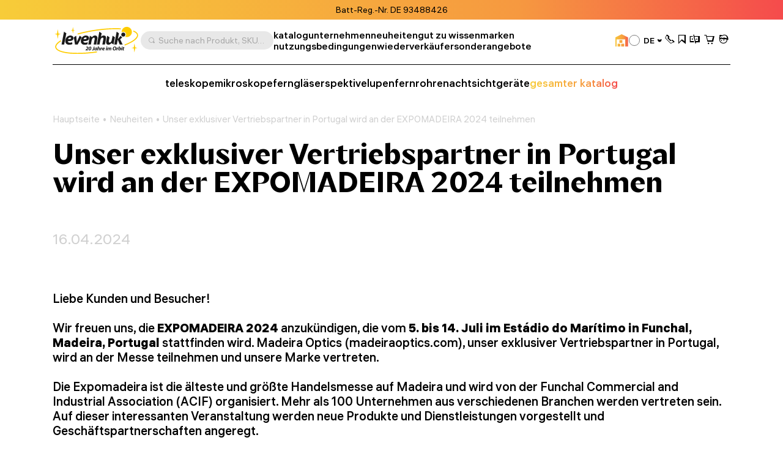

--- FILE ---
content_type: text/html; charset=UTF-8
request_url: https://de.levenhuk.com/news/unser-exklusiver-vertriebspartner-in-portugal-wird-an-der-expomadeira-2024-teilnehmen/
body_size: 14142
content:

	<!DOCTYPE html>
	<head>
		<title>Unser exklusiver Vertriebspartner in Portugal wird an der EXPOMADEIRA 2024 teilnehmen – Die offizielle Website von Levenhuk in Deutschland</title>
				<meta property=og:type content=website>
		<meta property=og:url content="https://de.levenhuk.com/news/unser-exklusiver-vertriebspartner-in-portugal-wird-an-der-expomadeira-2024-teilnehmen/">
		<meta property=og:image
			  content="https://de.levenhuk.com/local/templates/levenhuk/dist/upload/header/logo.svg">
		<meta property=og:title content="Unser exklusiver Vertriebspartner in Portugal wird an der EXPOMADEIRA 2024 teilnehmen">
		<meta property=og:description content="Online store">
		<!--<meta name="google-site-verification" content="EIECygO5w8lxS0Mu9Supyimyu2CjQYdPbr9Tyo1pNcY" />-->
		<meta http-equiv="Content-Type" content="text/html; charset=UTF-8">

<meta name="description" content="Online store">
<link rel="canonical" href="https://de.levenhuk.com/news/unser-exklusiver-vertriebspartner-in-portugal-wird-an-der-expomadeira-2024-teilnehmen/">
<meta http-equiv="X-UA-Compatible" content="IE=edge" >
<meta name="viewport" content="width=device-width, initial-scale=1, shrink-to-fit=no">
<meta name="format-detection" content="telephone=no" >
<meta name="apple-mobile-web-app-capable" content="yes" >
<meta name="SKYPE_TOOLBAR" content="SKYPE_TOOLBAR_PARSER_COMPATIBLE" >
<script data-skip-moving="true">/* beautify preserve:start */!function(e,n){function r(){var e={elem:n.createElement("modernizr")}.elem.style;try{return e.fontSize="3ch",-1!==e.fontSize.indexOf("ch")}catch(e){return!1}}function t(){return"performance"in e}function a(){var n,r=e.crypto||e.msCrypto;if(r&&"getRandomValues"in r&&"Uint32Array"in e){var t=new Uint32Array(10),a=r.getRandomValues(t);n=a&&"number"==typeof a[0]}return!!n}var o=n.documentElement.className;o=o.replace("ua-no-js","ua-js"),t()&&a()&&r()?o+=" ua-modern":o+=" ua-no-modern",n.documentElement.className=o}(window,document);/* beautify preserve:end */</script>
<script data-skip-moving="true">(function(w, d, n) {var cl = "bx-core";var ht = d.documentElement;var htc = ht ? ht.className : undefined;if (htc === undefined || htc.indexOf(cl) !== -1){return;}var ua = n.userAgent;if (/(iPad;)|(iPhone;)/i.test(ua)){cl += " bx-ios";}else if (/Windows/i.test(ua)){cl += ' bx-win';}else if (/Macintosh/i.test(ua)){cl += " bx-mac";}else if (/Linux/i.test(ua) && !/Android/i.test(ua)){cl += " bx-linux";}else if (/Android/i.test(ua)){cl += " bx-android";}cl += (/(ipad|iphone|android|mobile|touch)/i.test(ua) ? " bx-touch" : " bx-no-touch");cl += w.devicePixelRatio && w.devicePixelRatio >= 2? " bx-retina": " bx-no-retina";if (/AppleWebKit/.test(ua)){cl += " bx-chrome";}else if (/Opera/.test(ua)){cl += " bx-opera";}else if (/Firefox/.test(ua)){cl += " bx-firefox";}ht.className = htc ? htc + " " + cl : cl;})(window, document, navigator);</script>


<link href="/bitrix/js/ui/design-tokens/dist/ui.design-tokens.min.css?173045262423463" type="text/css"  rel="stylesheet" >
<link href="/bitrix/js/ui/fonts/opensans/ui.font.opensans.min.css?17133563782320" type="text/css"  rel="stylesheet" >
<link href="/bitrix/js/main/popup/dist/main.popup.bundle.min.css?173045266726589" type="text/css"  rel="stylesheet" >
<link href="/bitrix/cache/css/s9/levenhuk/template_18e788abcb3283b576647d3397760cc4/template_18e788abcb3283b576647d3397760cc4_v1.css?1766043855540442" type="text/css"  data-template-style="true" rel="stylesheet" >
<script type='text/javascript' data-skip-moving='true'>window['recaptchaOptions']={'size':'invisible','theme':'light','type':'image','lang':'de','key':'6Ldu7S0gAAAAAJZnLZMu2MphOD3xgIBCy2hX9M7r'};</script>
<script type="text/javascript" data-skip-moving="true">!function(e,a,r,t,n){function c(r){var t=a.getElementById(r);t&&(t.className.indexOf("g-recaptcha")<0||t.children.length||grecaptcha.render(r,{sitekey:e[n].key+"",theme:e[n].theme+"",size:e[n].size+"",type:e[n].type+""}))}if(!e[n]||!e[n].key)throw new Error("intervolga.recaptcha options not found");e.onRecaptchaSdkLoaded=function(){e[t].args=e[t].args||[];for(var a=0;a<e[t].args.length;a++){var r=e[t].args[a][0];c(r)}e[t]=function(e){c(e)}},e[t]=e[t]||function(){e[t].args=e[t].args||[],e[t].args.push(arguments);var c="recaptchaApiLoader";if(!a.getElementById(c)){var o=a.createElement(r);o.id=c,o.async=!0,o.src="//www.google.com/recaptcha/api.js?hl="+e[n].lang+"&onload=onRecaptchaSdkLoaded&render=explicit",a.head.appendChild(o)}}}(window,document,"script","renderRecaptchaById","recaptchaOptions");</script>







<link rel="apple-touch-icon" sizes="180x180" href="/apple-touch-icon.png">
<link rel="icon" type="image/png" sizes="32x32" href="/local/templates/levenhuk/favicons/favicon-32x32.png">
<link rel="icon" type="image/png" sizes="16x16" href="/local/templates/levenhuk/favicons/favicon-16x16.png">
<link rel="manifest" href="/local/templates/levenhuk/favicons/site.webmanifest">
<link rel="shortcut icon" href="/favicon.ico">
<meta name="msapplication-TileColor" content="#da532c">
<meta name="msapplication-config" content="/local/templates/levenhuk/favicons/browserconfig.xml">
		<script data-skip-moving="true">
			!function (e, n) {
				function r()
				{
					var e = {
						elem: n.createElement("modernizr")
					}.elem.style;
					try
					{
						return e.fontSize = "3ch", -1 !== e.fontSize.indexOf("ch")
					} catch (e)
					{
						return !1
					}
				}

				function t()
				{
					var n, r = e.crypto || e.msCrypto;
					if (r && "getRandomValues" in r && "Uint32Array" in e)
					{
						var t = new Uint32Array(10),
							a = r.getRandomValues(t);
						n = a && "number" == typeof a[0]
					}
					return !!n
				}

				var a = n.documentElement.className;
				a = a.replace("ua-no-js", "ua-js"), "performance" in e && t() && r() || navigator.platform && /iPad|iPhone|iPod/.test(navigator.platform) && Promise && t() && r() ? a += " ua-modern" : a += " ua-no-modern", n.documentElement.className += " " + a
			}(window, document);
		</script>
		<script data-skip-moving="true">
			!function (o, n) {
				document.documentElement.className += "ontouchstart" in o || navigator.maxTouchPoints ? " ua-touch" : " ua-no-touch"
			}(window);
		</script>
	</head>

	<body>
	<div id="panel"></div>

	<noindex>
		<noscript class="page__alert"></noscript>
		<div class="page__alert visible-no-modern">
					</div>
	</noindex>
		<header class="header "
			 >
				<div class="header__static">
				<div class="header__promo swiper" data-autoplay-delay="5000">
		<div class="swiper-wrapper">
												<div class="swiper-slide">
						<div class="bg-gradient text-center text-black fs-12 fs-md-14 p-4 p-md-8">
							Batt-Reg.-Nr. DE 93488426						</div>
					</div>
																<div class="swiper-slide">
						<div class="bg-gradient text-center text-black fs-12 fs-md-14 p-4 p-md-8">
							WEEE-Reg.-Nr. DE 70406085						</div>
					</div>
																<div class="swiper-slide">
						<div class="bg-gradient text-center text-black fs-12 fs-md-14 p-4 p-md-8">
							Levenhuk Lebenslange Garantie <a class="d-inline-block fw-semibold cursor-pointer" href="/nutzungsbedingungen/levenhuk-lebenslange-garantie/">Siehe Einzelheiten</a>						</div>
					</div>
																<div class="swiper-slide">
						<div class="bg-gradient text-center text-black fs-12 fs-md-14 p-4 p-md-8">
							14 Tage Geld-zurück-Garantie						</div>
					</div>
																<div class="swiper-slide">
						<div class="bg-gradient text-center text-black fs-12 fs-md-14 p-4 p-md-8">
							Versandkostenfrei ab 70 €						</div>
					</div>
									</div>
	</div>
		</div>
		<div class="header__inner">
			<div class="container">
				<div class="header__row">
					<div class="header__burger" data-toggle="menu" data-target=".menu">
						<i class="fi fi_icon_burger pe-none"></i>
						<i class="fi fi_icon_close pe-none"></i>
					</div>
					<a class="header__logo" href="/">
	<img class="img img_lazy black lazyload"
		 src="/local/templates/levenhuk/images/header/logo-b-de.svg"
		 data-src="/local/templates/levenhuk/images/header/logo-b-de.svg"
		 alt="Levenhuk">
</a>					<div class="header__search" data-toggle="search">
	<i class="fi fi_icon_search"></i>
	<span>Suche nach Produkt, SKU, Kategorie, usw.</span>
</div>


					
	<nav class="header__pages">
									<a href="/catalogue/">katalog</a>
												<a href="/unternehmen/">unternehmen</a>
												<a href="/news/">neuheiten</a>
												<a href="/blog/">gut zu wissen</a>
												<a href="/info/brands/">marken</a>
												<a href="/nutzungsbedingungen/">nutzungsbedingungen</a>
												<a href="/resellers/">wiederverkäufer</a>
																								<a href="/sale/">sonderangebote</a>
						</nav>
					<div class="header__language">
										<a class="header__retail" href="https://levenhukb2b.com/"
				   data-bs-toggle="tooltip"
				   data-bs-title="Großhandels-Website"
				   data-bs-container=".header">
					<i class="fi fi_icon_wholesale"></i>
				</a>
										
	<div class="sku">
		<div class="dropdown">
			<div class="sku__trigger dropdown-toggle" data-bs-toggle="dropdown">
																																																										<img data-lazyload class="lazyload sku__icon" src="[data-uri]" data-src="/upload/uf/c3d/0g1sijegx0japf8h3xrmfwe38yhzncs4/DE.svg" alt="Germany">
												<div class="sku__text">DE</div>
						<i class="fi fi_icon_chevron-down"></i>
																																																																																																																																																																					</div>
			<ul class="dropdown-menu custom-scroll-bar">
															<li>
							<a class="a dropdown-item fs-18" href="https://bg.levenhuk.com/news/">
																	<img data-lazyload class="lazyload sku__icon" src="[data-uri]" data-src="/upload/uf/914/ailuas7wc7b4u7esam52hmkb9k92qary/BG.svg" alt="Bulgaria">
																BG							</a>
						</li>
																				<li>
							<a class="a dropdown-item fs-18" href="https://optizona.by/">
																	<img data-lazyload class="lazyload sku__icon" src="[data-uri]" data-src="/upload/uf/e8a/4f52lh8o2rarp3cx9md1kewr5lporczt/BY.svg" alt="Belarus">
																BY							</a>
						</li>
																				<li>
							<a class="a dropdown-item fs-18" href="https://www.asteroskopeion.com/all-items?Brand=Levenhuk">
																	<img data-lazyload class="lazyload sku__icon" src="[data-uri]" data-src="/upload/uf/3ea/ovsgnhpak2qub0a4703dyhlub6mkmwvs/CY.svg" alt="Cyprus">
																CY							</a>
						</li>
																				<li>
							<a class="a dropdown-item fs-18" href="https://cz.levenhuk.com/news/">
																	<img data-lazyload class="lazyload sku__icon" src="[data-uri]" data-src="/upload/uf/aae/3xkmguzh9wbv2rf1tihnbrwqe2g7opub/CZ.svg" alt="Czech Republic">
																CZ							</a>
						</li>
																													<li>
							<a class="a dropdown-item fs-18" href="https://skyhunters.ee/">
																	<img data-lazyload class="lazyload sku__icon" src="[data-uri]" data-src="/upload/uf/a31/pjye36uxegthj3xy4t5o37102b14bayp/EE.svg" alt="Estonia">
																EE							</a>
						</li>
																				<li>
							<a class="a dropdown-item fs-18" href="https://es.levenhuk.com/news/">
																	<img data-lazyload class="lazyload sku__icon" src="[data-uri]" data-src="/upload/uf/240/7xfauisyvrj1lvq4xo6ez8edulm4jx1b/ES.svg" alt="Spain">
																ES							</a>
						</li>
																				<li>
							<a class="a dropdown-item fs-18" href="https://eu.levenhuk.com/news/">
																	<img data-lazyload class="lazyload sku__icon" src="[data-uri]" data-src="/upload/uf/3c6/mjgpqapw7zairhbqam8ti91z8koanis2/EU.svg" alt="EU">
																EU							</a>
						</li>
																				<li>
							<a class="a dropdown-item fs-18" href="https://planitario.gr/catalogsearch/result/?q=Levenhuk">
																	<img data-lazyload class="lazyload sku__icon" src="[data-uri]" data-src="/upload/uf/58e/0247a3hd83b10lgmg2s6ikhxmkk2pia9/GR.svg" alt="Greece">
																GR							</a>
						</li>
																				<li>
							<a class="a dropdown-item fs-18" href="https://hu.levenhuk.com/news/">
																	<img data-lazyload class="lazyload sku__icon" src="[data-uri]" data-src="/upload/uf/fd6/ff08i0019151736dcl9fx7y8gn4pizdv/HU.svg" alt="Hungary">
																HU							</a>
						</li>
																				<li>
							<a class="a dropdown-item fs-18" href="https://ormsson.is/?swp_form%5Bform_id%5D=1&s=Levenhuk">
																	<img data-lazyload class="lazyload sku__icon" src="[data-uri]" data-src="/upload/uf/d6c/xws2cmvo5oq5cvc2qryqd4k92opg4lfj/IS.svg" alt="Iceland">
																IS							</a>
						</li>
																				<li>
							<a class="a dropdown-item fs-18" href="https://it.levenhuk.com/news/">
																	<img data-lazyload class="lazyload sku__icon" src="[data-uri]" data-src="/upload/uf/902/r191twfwccz3c5yrbdkt32r19fi4trzz/IT.svg" alt="Italy">
																IT							</a>
						</li>
																				<li>
							<a class="a dropdown-item fs-18" href="https://skyhunters.lt/">
																	<img data-lazyload class="lazyload sku__icon" src="[data-uri]" data-src="/upload/uf/741/5nbil3qumvqj1zjd65xpajz68lmtsysh/LT.svg" alt="Lithuania">
																LT							</a>
						</li>
																				<li>
							<a class="a dropdown-item fs-18" href="https://skyhunters.lv/">
																	<img data-lazyload class="lazyload sku__icon" src="[data-uri]" data-src="/upload/uf/58c/92jdn4lcfewldhootl0k23njaf5zqc95/LV.svg" alt="Latvia">
																LV							</a>
						</li>
																				<li>
							<a class="a dropdown-item fs-18" href="https://www.opticaluniversescientificinstrument.com/">
																	<img data-lazyload class="lazyload sku__icon" src="[data-uri]" data-src="/upload/uf/6c1/eour537a3q18fiz8kcbfa8b4ld4qolmv/MY.svg" alt="Malaysia">
																MY							</a>
						</li>
																				<li>
							<a class="a dropdown-item fs-18" href="https://pl.levenhuk.com/news/">
																	<img data-lazyload class="lazyload sku__icon" src="[data-uri]" data-src="/upload/uf/004/b9fnsrp8csujk4mh0bnf0a3ykokyzm7d/PL.svg" alt="Poland">
																PL							</a>
						</li>
																				<li>
							<a class="a dropdown-item fs-18" href="https://madeiraoptics.com/">
																	<img data-lazyload class="lazyload sku__icon" src="[data-uri]" data-src="/upload/uf/f1b/7y4w9sbdbo5qecjniq1innh6z89kh9bj/PT.svg" alt="Portugal">
																PT							</a>
						</li>
																				<li>
							<a class="a dropdown-item fs-18" href="https://astromagazin.ro/91_levenhuk">
																	<img data-lazyload class="lazyload sku__icon" src="[data-uri]" data-src="/upload/uf/f38/jbj39iwykamvgr5v7imsm7lfi32hkrso/RO.svg" alt="Romania">
																RO							</a>
						</li>
																				<li>
							<a class="a dropdown-item fs-18" href="https://sonataoptics.sk/">
																	<img data-lazyload class="lazyload sku__icon" src="[data-uri]" data-src="/upload/uf/175/pd7ry20tezdc40qyjpc625n0tzgqpwoi/SK.svg" alt="Slovakia">
																SK							</a>
						</li>
																				<li>
							<a class="a dropdown-item fs-18" href="https://tr.levenhuk.com/news/">
																	<img data-lazyload class="lazyload sku__icon" src="[data-uri]" data-src="/upload/uf/bf4/q5iq0vvtkckdky2tv0yw9zi7a4eiv1k7/TR.svg" alt="Turkey">
																TR							</a>
						</li>
																				<li>
							<a class="a dropdown-item fs-18" href="http://www.levenhuk.ua/">
																	<img data-lazyload class="lazyload sku__icon" src="[data-uri]" data-src="/upload/uf/82f/v61ias99iwf6rl9ngo37edp8feph9pzu/UA.svg" alt="Ukraine">
																UA							</a>
						</li>
																				<li>
							<a class="a dropdown-item fs-18" href="https://levenhuk.com/news/">
																	<img data-lazyload class="lazyload sku__icon" src="[data-uri]" data-src="/upload/uf/414/s7dkq0gx4i2sba9e0zquy5doxzy1qhy3/USA.svg" alt="USA">
																USA							</a>
						</li>
												</ul>
		</div>
	</div>

					</div>
					<div class="header__actions">
						<a class="header__actions-link d-md-none" href="#" data-toggle="search">
							<i class="fi fi_icon_search"></i>
						</a>
							<a class="header__actions-link" role="button" data-toggle="modal" href="javascript:void(0)"
	   data-href="/news/unser-exklusiver-vertriebspartner-in-portugal-wird-an-der-expomadeira-2024-teilnehmen/?AJAX_IID=request_call"
	   id="linkrequest_call"
	   data-target="#request_call"
	>
		<i class="fi fi_icon_phone"></i>
	</a>


						<a class="header__actions-link" href="/basket/favourites/"
						   title="Für später gespeichert">
							<div class="header__badge d-none" data-counter-favorite></div>
							<i class="fi fi_icon_favorite"></i>
						</a>
						<a class="header__actions-link" href="/catalogue/compare.php"
						   title="Vergleichen">
							<div class="header__badge d-none" data-counter-compare></div>
							<i class="fi fi_icon_compare"></i>
						</a>
						<a class="header__actions-link fs-18" href="/basket/">
							<div class="header__badge d-none" data-counter-basket></div>
							<i class="fi fi_icon_cart"></i>
						</a>
						
<div class="header__dropdown dropdown">
	<a class="header__actions-link" href="/auth/">
		<i class="fi fi_icon_user"></i>
	</a>
	<!--'start_frame_cache_iIjGFB'-->					
	<div class="header__dropdown-menu dropdown-menu">
										<a class="a dropdown-item" href="/auth/">
				Anmelden							</a>
								<a class="a dropdown-item" href="/auth/registration/">
				Kein Konto? Registrieren							</a>
			</div>
			<!--'end_frame_cache_iIjGFB'--></div>
					</div>
				</div>
				<hr class="d-none d-md-block">
				<div class="header__toolbar">
			<a href="/catalogue/teleskope/"
		   class="">
			teleskope		</a>
			<a href="/catalogue/mikroskope/"
		   class="">
			mikroskope		</a>
			<a href="/catalogue/fernglaser/"
		   class="">
			ferngläser		</a>
			<a href="/catalogue/spektive/"
		   class="">
			spektive		</a>
			<a href="/catalogue/lupen/"
		   class="">
			lupen		</a>
			<a href="/catalogue/fernrohre/"
		   class="">
			fernrohre		</a>
			<a href="/catalogue/nachtsichtgerate/"
		   class="">
			nachtsichtgeräte		</a>
		<a class="text-gradient" href="/catalogue/">gesamter katalog</a>
</div>

			</div>
		</div>
		<div class="menu">
			<div class="container">
				<ul class="menu__list">
					
	<li>
		<a href="/catalogue/"
		   class="">
			katalog		</a>
	</li>
	<li>
		<a href="/unternehmen/"
		   class="">
			unternehmen		</a>
	</li>
	<li>
		<a href="/info/brands/"
		   class="">
			marken		</a>
	</li>
	<li>
		<a href="/nutzungsbedingungen/"
		   class="">
			nutzungsbedingungen		</a>
	</li>
	<li>
		<a href="/news/"
		   class="">
			neuheiten		</a>
	</li>
	<li>
		<a href="/blog/"
		   class="">
			gut zu wissen		</a>
	</li>
	<li>
		<a href="/resellers/"
		   class="">
			wiederverkäufer		</a>
	</li>
	<li>
		<a href="/showrooms/"
		   class="">
			ausstellungsräume		</a>
	</li>
	<li>
		<a href="/unternehmen/contact-us/"
		   class="">
			kontaktiere uns		</a>
	</li>
	<li>
		<a href="https://levenhukb2b.com/"
		   class="menu__gradient">
			Großhandels-Website		</a>
	</li>
	<li>
		<a href="/sale/"
		   class="">
			sonderangebote		</a>
	</li>

				</ul>
				<div class="menu__footer">
											<a class="menu__phone" href="tel:+420 246 019 025">+420 246 019 025</a>
										<div class="menu__language">
						
	<div class="sku">
		<div class="dropdown">
			<div class="sku__trigger dropdown-toggle" data-bs-toggle="dropdown">
																																																										<img data-lazyload class="lazyload sku__icon" src="[data-uri]" data-src="/upload/uf/c3d/0g1sijegx0japf8h3xrmfwe38yhzncs4/DE.svg" alt="Germany">
												<div class="sku__text">DE</div>
						<i class="fi fi_icon_chevron-down"></i>
																																																																																																																																																																					</div>
			<ul class="dropdown-menu custom-scroll-bar">
															<li>
							<a class="a dropdown-item fs-18" href="https://bg.levenhuk.com/news/">
																	<img data-lazyload class="lazyload sku__icon" src="[data-uri]" data-src="/upload/uf/914/ailuas7wc7b4u7esam52hmkb9k92qary/BG.svg" alt="Bulgaria">
																BG							</a>
						</li>
																				<li>
							<a class="a dropdown-item fs-18" href="https://optizona.by/">
																	<img data-lazyload class="lazyload sku__icon" src="[data-uri]" data-src="/upload/uf/e8a/4f52lh8o2rarp3cx9md1kewr5lporczt/BY.svg" alt="Belarus">
																BY							</a>
						</li>
																				<li>
							<a class="a dropdown-item fs-18" href="https://www.asteroskopeion.com/all-items?Brand=Levenhuk">
																	<img data-lazyload class="lazyload sku__icon" src="[data-uri]" data-src="/upload/uf/3ea/ovsgnhpak2qub0a4703dyhlub6mkmwvs/CY.svg" alt="Cyprus">
																CY							</a>
						</li>
																				<li>
							<a class="a dropdown-item fs-18" href="https://cz.levenhuk.com/news/">
																	<img data-lazyload class="lazyload sku__icon" src="[data-uri]" data-src="/upload/uf/aae/3xkmguzh9wbv2rf1tihnbrwqe2g7opub/CZ.svg" alt="Czech Republic">
																CZ							</a>
						</li>
																													<li>
							<a class="a dropdown-item fs-18" href="https://skyhunters.ee/">
																	<img data-lazyload class="lazyload sku__icon" src="[data-uri]" data-src="/upload/uf/a31/pjye36uxegthj3xy4t5o37102b14bayp/EE.svg" alt="Estonia">
																EE							</a>
						</li>
																				<li>
							<a class="a dropdown-item fs-18" href="https://es.levenhuk.com/news/">
																	<img data-lazyload class="lazyload sku__icon" src="[data-uri]" data-src="/upload/uf/240/7xfauisyvrj1lvq4xo6ez8edulm4jx1b/ES.svg" alt="Spain">
																ES							</a>
						</li>
																				<li>
							<a class="a dropdown-item fs-18" href="https://eu.levenhuk.com/news/">
																	<img data-lazyload class="lazyload sku__icon" src="[data-uri]" data-src="/upload/uf/3c6/mjgpqapw7zairhbqam8ti91z8koanis2/EU.svg" alt="EU">
																EU							</a>
						</li>
																				<li>
							<a class="a dropdown-item fs-18" href="https://planitario.gr/catalogsearch/result/?q=Levenhuk">
																	<img data-lazyload class="lazyload sku__icon" src="[data-uri]" data-src="/upload/uf/58e/0247a3hd83b10lgmg2s6ikhxmkk2pia9/GR.svg" alt="Greece">
																GR							</a>
						</li>
																				<li>
							<a class="a dropdown-item fs-18" href="https://hu.levenhuk.com/news/">
																	<img data-lazyload class="lazyload sku__icon" src="[data-uri]" data-src="/upload/uf/fd6/ff08i0019151736dcl9fx7y8gn4pizdv/HU.svg" alt="Hungary">
																HU							</a>
						</li>
																				<li>
							<a class="a dropdown-item fs-18" href="https://ormsson.is/?swp_form%5Bform_id%5D=1&s=Levenhuk">
																	<img data-lazyload class="lazyload sku__icon" src="[data-uri]" data-src="/upload/uf/d6c/xws2cmvo5oq5cvc2qryqd4k92opg4lfj/IS.svg" alt="Iceland">
																IS							</a>
						</li>
																				<li>
							<a class="a dropdown-item fs-18" href="https://it.levenhuk.com/news/">
																	<img data-lazyload class="lazyload sku__icon" src="[data-uri]" data-src="/upload/uf/902/r191twfwccz3c5yrbdkt32r19fi4trzz/IT.svg" alt="Italy">
																IT							</a>
						</li>
																				<li>
							<a class="a dropdown-item fs-18" href="https://skyhunters.lt/">
																	<img data-lazyload class="lazyload sku__icon" src="[data-uri]" data-src="/upload/uf/741/5nbil3qumvqj1zjd65xpajz68lmtsysh/LT.svg" alt="Lithuania">
																LT							</a>
						</li>
																				<li>
							<a class="a dropdown-item fs-18" href="https://skyhunters.lv/">
																	<img data-lazyload class="lazyload sku__icon" src="[data-uri]" data-src="/upload/uf/58c/92jdn4lcfewldhootl0k23njaf5zqc95/LV.svg" alt="Latvia">
																LV							</a>
						</li>
																				<li>
							<a class="a dropdown-item fs-18" href="https://www.opticaluniversescientificinstrument.com/">
																	<img data-lazyload class="lazyload sku__icon" src="[data-uri]" data-src="/upload/uf/6c1/eour537a3q18fiz8kcbfa8b4ld4qolmv/MY.svg" alt="Malaysia">
																MY							</a>
						</li>
																				<li>
							<a class="a dropdown-item fs-18" href="https://pl.levenhuk.com/news/">
																	<img data-lazyload class="lazyload sku__icon" src="[data-uri]" data-src="/upload/uf/004/b9fnsrp8csujk4mh0bnf0a3ykokyzm7d/PL.svg" alt="Poland">
																PL							</a>
						</li>
																				<li>
							<a class="a dropdown-item fs-18" href="https://madeiraoptics.com/">
																	<img data-lazyload class="lazyload sku__icon" src="[data-uri]" data-src="/upload/uf/f1b/7y4w9sbdbo5qecjniq1innh6z89kh9bj/PT.svg" alt="Portugal">
																PT							</a>
						</li>
																				<li>
							<a class="a dropdown-item fs-18" href="https://astromagazin.ro/91_levenhuk">
																	<img data-lazyload class="lazyload sku__icon" src="[data-uri]" data-src="/upload/uf/f38/jbj39iwykamvgr5v7imsm7lfi32hkrso/RO.svg" alt="Romania">
																RO							</a>
						</li>
																				<li>
							<a class="a dropdown-item fs-18" href="https://sonataoptics.sk/">
																	<img data-lazyload class="lazyload sku__icon" src="[data-uri]" data-src="/upload/uf/175/pd7ry20tezdc40qyjpc625n0tzgqpwoi/SK.svg" alt="Slovakia">
																SK							</a>
						</li>
																				<li>
							<a class="a dropdown-item fs-18" href="https://tr.levenhuk.com/news/">
																	<img data-lazyload class="lazyload sku__icon" src="[data-uri]" data-src="/upload/uf/bf4/q5iq0vvtkckdky2tv0yw9zi7a4eiv1k7/TR.svg" alt="Turkey">
																TR							</a>
						</li>
																				<li>
							<a class="a dropdown-item fs-18" href="http://www.levenhuk.ua/">
																	<img data-lazyload class="lazyload sku__icon" src="[data-uri]" data-src="/upload/uf/82f/v61ias99iwf6rl9ngo37edp8feph9pzu/UA.svg" alt="Ukraine">
																UA							</a>
						</li>
																				<li>
							<a class="a dropdown-item fs-18" href="https://levenhuk.com/news/">
																	<img data-lazyload class="lazyload sku__icon" src="[data-uri]" data-src="/upload/uf/414/s7dkq0gx4i2sba9e0zquy5doxzy1qhy3/USA.svg" alt="USA">
																USA							</a>
						</li>
												</ul>
		</div>
	</div>

					</div>
				</div>
			</div>
		</div>
		<div class="search">
	<div class="container">
		<div class="search__header">
			<div class="search__input-wrapper">
				<i class="fi fi_icon_search"></i>
				<input class="search__input" maxlength="255">
			</div>
			<button class="search__close" data-close-search>
				<i class="fi fi_icon_close"></i>
			</button>
		</div>
		<div class="search__body custom-scroll-bar">
			<div class="search__content"></div>
		</div>
	</div>
</div>
	</header>

			<main class="main mt-16 mt-sm-24 mt-md-48">
			<div class="mb-32 pb-md-8">
				<div class="container">
					<div class="breadcrumb offset"><div class="swiper"><div class="swiper-wrapper" itemscope itemtype="https://schema.org/BreadcrumbList" aria-live="polite"><div class="swiper-slide" itemprop="itemListElement" itemscope itemtype="https://schema.org/ListItem"><div class="breadcrumb__item"><a class="a" itemprop="item" href="/">Hauptseite<span itemprop="name" hidden>Hauptseite</span></a><meta itemprop="position" content="1" ></div></div><div class="swiper-slide" itemprop="itemListElement" itemscope itemtype="https://schema.org/ListItem"><div class="breadcrumb__item"><a class="a" itemprop="item" href="/news/">Neuheiten<span itemprop="name" hidden>Neuheiten</span></a><meta itemprop="position" content="2" ></div></div><div class="swiper-slide" itemprop="itemListElement" itemscope itemtype="https://schema.org/ListItem"><div class="breadcrumb__item"><div itemprop="item">Unser exklusiver Vertriebspartner in Portugal wird an der EXPOMADEIRA 2024 teilnehmen<span itemprop="name" hidden>Unser exklusiver Vertriebspartner in Portugal wird an der EXPOMADEIRA 2024 teilnehmen</span></div><meta itemprop="position" content="3" ></div></div></div></div></div>																<div class="row g-12 g-md-24 mx-lg-n24 align-items-center">
							<div class="col-12 col-md-auto px-lg-24">
								<h1 class="h3 mb-0">Unser exklusiver Vertriebspartner in Portugal wird an der EXPOMADEIRA 2024 teilnehmen</h1>
							</div>
													</div>
						<p id="description-page">
													</p>
									</div>
			</div>
	<div class="container">
	<div class="text-muted fs-24">16.04.2024</div>
	<div class="news-detail" data-toggle="gallery">
				<div class="news-detail__initial">
						<?xml encoding="utf-8"?><p>
	 Liebe Kunden und Besucher!
</p><p>
	 Wir freuen uns, die <b>EXPOMADEIRA 2024</b> anzukündigen, die vom<b> 5. bis 14. Juli im Estádio do Marítimo in Funchal, Madeira, Portugal</b> stattfinden wird. Madeira Optics (madeiraoptics.com), unser exklusiver Vertriebspartner in Portugal, wird an der Messe teilnehmen und unsere Marke vertreten.
</p><p>
	 Die Expomadeira ist die älteste und größte Handelsmesse auf Madeira und wird von der Funchal Commercial and Industrial Association (ACIF) organisiert. Mehr als 100 Unternehmen aus verschiedenen Branchen werden vertreten sein. Auf dieser interessanten Veranstaltung werden neue Produkte und Dienstleistungen vorgestellt und Geschäftspartnerschaften angeregt.
</p><p>
 <a href="https://www.acif-ccim.pt/2024/02/12/expomadeira-2024-inscreva-se/?doing_wp_cron=1711450942.4428620338439941406250" target="_blank"><b>Hauptseite der Messe</b></a>
</p><p>
 <a href="https://mkt.acif-ccim.pt/recursos/b28ba5a6ee52d33bef828a63e41402a0/Image/2024/Eventos/Planta-expomadeira-2024.jpg" target="_blank"><b>Karte mit allen Ausstellungshallen</b></a>
</p><p>
 <b>Wir laden Sie herzlich ein, die größte Wirtschaftsmesse Madeiras zu besuchen!</b>
</p><p>
	 Nach der Veranstaltung werden wir einen Bericht mit Fotos veröffentlichen.
</p>
					</div>
			</div>
			<div class="h5 mt-48 pt-24 mb-32">
			Neueste Nachrichten		</div>
	
	<div class="row gy-6 gx-12 g-md-32">
								<div class="col-6 col-xl-4" id="bx_3218110189_68838">
				<div class="news-card">
					<div class="news-card__inner">
						<div class="news-card__background"></div>
						<div class="news-card__image">
															<img data-lazyload class="lazyload img img_lazy w-auto h-auto"
								     src="[data-uri]" data-src="/upload/iv_resize_cache/iblock/af0/hpp59boik26bxou4y7avvr9qxsldm4x4/84695_levenhuk-new-sherman-pro-7x50-binoculars_00_115_100d6dcdc39c1d6fe6347e5b61d37a5c52e.webp"
								     alt=""
								>
													</div>
						<div class="news-card__content">
															<a class="news-card__title" href="/news/neue-fernglaser-von-levenhuk-46-modelle-in-7-reihen/">
									Neue Ferngläser von Levenhuk: 46 Modelle in 7 Reihen								</a>
																						<div class="news-card__date">16.01.2026</div>
													</div>
					</div>
				</div>
			</div>
								<div class="col-6 col-xl-4" id="bx_3218110189_68659">
				<div class="news-card">
					<div class="news-card__inner">
						<div class="news-card__background"></div>
						<div class="news-card__image">
															<img data-lazyload class="lazyload img img_lazy w-auto h-auto"
								     src="[data-uri]" data-src="/upload/iv_resize_cache/iblock/8bf/yx5w32xv2o00js3hm5n29fmzqu04mjl4/85932_levenhuk-new-blaze-plus-70-20-60x-spotting-scope_00_115_100c000c499f5526bf58f40e02a217a3759.webp"
								     alt=""
								>
													</div>
						<div class="news-card__content">
															<a class="news-card__title" href="/news/die-neuen-levenhuk-spektive-sind-jetzt-erhaltlich/">
									Die neuen Levenhuk-Spektive sind jetzt erhältlich!								</a>
																						<div class="news-card__date">16.01.2026</div>
													</div>
					</div>
				</div>
			</div>
								<div class="col-6 col-xl-4" id="bx_3218110189_66304">
				<div class="news-card">
					<div class="news-card__inner">
						<div class="news-card__background"></div>
						<div class="news-card__image">
															<img data-lazyload class="lazyload img img_lazy w-auto h-auto"
								     src="[data-uri]" data-src="/upload/iv_resize_cache/iblock/0a0/ywgbvb6s4ee51sr01d81f623gvfix31l/85535_levenhuk-bruno-base-15x70-binoculars_00_115_100380e0c10db0e313500a4381227af58ee.webp"
								     alt=""
								>
													</div>
						<div class="news-card__content">
															<a class="news-card__title" href="/news/neue-astronomische-fernglaser-von-levenhuk-5-bruno-modelle-fur-weltraumbeobachtungen/">
									Neue astronomische Ferngläser von Levenhuk: 5 Bruno-Modelle für Weltraumbeobachtungen								</a>
																						<div class="news-card__date">16.01.2026</div>
													</div>
					</div>
				</div>
			</div>
			</div>

			<a class="btn btn-outline-secondary btn-lg mw-100 w-100 mt-24" role="button" href="/news/"
		   data-content="Alle Neuigkeiten">
			Alle Neuigkeiten		</a>
	
<div class="py-24 py-md-48"></div>


	</div>

	</main>

<footer class="footer">
	<div class="container">
		<div class="footer__information">
			<div class="footer__col">
				<div class="footer__title">Katalog</div>
<div class="footer__list">
			<div>
			<a class="footer__link" href="/catalogue/teleskope/">teleskope</a>
		</div>
			<div>
			<a class="footer__link" href="/catalogue/mikroskope/">mikroskope</a>
		</div>
			<div>
			<a class="footer__link" href="/catalogue/fernglaser/">ferngläser</a>
		</div>
			<div>
			<a class="footer__link" href="/catalogue/spektive/">spektive</a>
		</div>
			<div>
			<a class="footer__link" href="/catalogue/lupen/">lupen</a>
		</div>
			<div>
			<a class="footer__link" href="/catalogue/fernrohre/">fernrohre</a>
		</div>
			<div>
			<a class="footer__link" href="/catalogue/nachtsichtgerate/">nachtsichtgeräte</a>
		</div>
			<div>
			<a class="footer__link" href="/catalogue/barometer-und-wetterstationen/">barometer und wetterstationen</a>
		</div>
	</div>


			</div>
			<div class="footer__col">
				<div class="footer__title">Infos</div>
				
	<div class="footer__list">
					<div>
				<a class="footer__link" href="/unternehmen/">
					über das unternehmen				</a>
			</div>
					<div>
				<a class="footer__link" href="/nutzungsbedingungen/">
					nutzungsbedingungen				</a>
			</div>
					<div>
				<a class="footer__link" href="/news/">
					neuheiten				</a>
			</div>
					<div>
				<a class="footer__link" href="/unternehmen/partnerprogramm/">
					händler werden				</a>
			</div>
					<div>
				<a class="footer__link" href="/blog/">
					gut zu wissen				</a>
			</div>
					<div>
				<a class="footer__link" href="/info/brands/">
					marken				</a>
			</div>
					<div>
				<a class="footer__link" href="/resellers/">
					händlersuche				</a>
			</div>
					<div>
				<a class="footer__link" href="/unternehmen/contact-us/">
					kontaktiere uns				</a>
			</div>
			</div>
			</div>
			<div class="footer__col">
				<div class="footer__title">Kontakte</div>
									<div>
						<a class="footer__link" href="tel:+420 246 019 025">+420 246 019 025</a>
					</div>
								<div>V Chotejně 700/7, 10200 Praha, Česká republika</div>
							</div>
		</div>
		<div class="footer__payment">
	<div class="image image_size_dynamic image_align_middle" style="--width: 108; --height: 25;">
		<div class="image__inner">
			<img class="img img_lazy lazyload" src="[data-uri]"
				 data-src="/local/templates/levenhuk/src/bundles/upload/footer/comgate.svg">
		</div>
	</div>
	<div class="image image_size_dynamic image_align_middle" style="--width: 78; --height: 25;">
		<div class="image__inner">
			<img class="img img_lazy lazyload" src="[data-uri]"
				 data-src="/local/templates/levenhuk/src/bundles/upload/footer/visa.svg">
		</div>
	</div>
	<div class="image image_size_dynamic image_align_middle" style="--width: 70; --height: 50;">
		<div class="image__inner">
			<img class="img img_lazy lazyload" src="[data-uri]"
				 data-src="/local/templates/levenhuk/src/bundles/upload/footer/mastercard.svg">
		</div>
	</div>
</div>
		

<form id="footer_subscribe" class="footer__form" method="post" action="/news/unser-exklusiver-vertriebspartner-in-portugal-wird-an-der-expomadeira-2024-teilnehmen/">
	<div>
		<input type="hidden" name="sessid" id="sessid" value="31e028220e8a2959a3922c81e780e747" >		<label class="form-label" for="uniq1685964835023126">Halten Sie sich über unsere Aktionen und Neuigkeiten auf dem Laufenden.</label>
		<input type="hidden" name="sender_subscription" value="add">
		<input type="hidden" name="id_form_subscribe" value="footer_subscribe">

		<div class="form-control-wrapper">
			<input class="form-control" id="uniq1685964835023126" type="text"
				   data-validate-type="email"
				   title="Geben Sie Ihre E-Mail-Adresse ein" name="SENDER_SUBSCRIBE_EMAIL"
				   placeholder="Geben Sie Ihre E-Mail-Adresse ein" required>
			<div class="invalid-feedback">Keine Adresse angegeben</div>
		</div>
	</div>
	<div class="d-flex align-items-center">
		<button class="btn btn-primary-black btn-sm me-16" type="submit" data-content="Absenden">
			Absenden		</button>
		
			
<div class="form-check " data-bx-user-consent="{&quot;id&quot;:8,&quot;sec&quot;:&quot;j26vkq&quot;,&quot;autoSave&quot;:false,&quot;actionUrl&quot;:&quot;\/bitrix\/components\/bitrix\/main.userconsent.request\/ajax.php&quot;,&quot;replace&quot;:{&quot;button_caption&quot;:&quot;Absenden&quot;,&quot;fields&quot;:[&quot;Geben Sie Ihre E-Mail-Adresse ein&quot;,&quot;IP address&quot;]},&quot;url&quot;:&quot;datenschutz-und-schutz-personenbezogener-daten\/&quot;,&quot;originId&quot;:&quot;sender\/sub&quot;}">
	<input class="form-check__input form-check-input" id="footer_subscribe_checkbox" type="checkbox"
		   value="Y" 		   		   required>
	<label class="form-check__label form-check-label" for="footer_subscribe_checkbox">
		<span class="fs-14">
							<a class="" href="/datenschutz-und-schutz-personenbezogener-daten/" target="_blank">
						Ich stimme der Erhebung und Verarbeitung meiner personenbezogenen Daten zu.							</a>
					</span>
	</label>

	<div class="invalid-feedback"></div>
</div>
	</div>
				<div>
			<input type="hidden" name="captcha_sid" value="0512313718961a1d6c6472b7082e0ee2">
			<img data-lazyload class="lazyload" style="display:none" src="[data-uri]" data-src="[data-uri]"
				 _width="180" _height="40" alt="CAPTCHA">
			<input type="hidden" name="captcha_word" maxlength="50" value="" autocomplete="off">
		</div>
	</form>
		<div class="footer__developed">
			<div class="footer__copyright">
								<div>Levenhuk® is a registered trademark. © 2002–2026 Levenhuk, Inc.</div>
<div>© 2026 Discovery or its subsidiaries and affiliates. Discovery and related logos are trademarks of Discovery or its subsidiaries and affiliates, used under license.<br> All rights reserved. Discovery.com</div>				
			<a class="footer__link mt-24" href="/datenschutz-und-schutz-personenbezogener-daten/">
			Datenschutzrichtlinie		</a>
				</div>
		</div>
	</div>
</footer>
<div class="modal fade" id="request_call" tabindex="-1">
	<div class="modal-dialog modal-dialog-centered modal-xl">
		<div class="modal-content">
			<div class="modal-header w-lg-100 mb-24 mb-lg-48">
				<div class="h3 d-block mx-auto text-center">
					Einen Anruf anfordern				</div>
				<button class="modal-close me-lg-n48" data-bs-dismiss="modal">
					<i class="fi fi_icon_close"></i>
				</button>
			</div>
			<div class="modal-body">
			</div>
		</div>
	</div>
</div>
<!-- Global site tag (gtag.js) - Google Analytics -->
<script>if(!window.BX)window.BX={};if(!window.BX.message)window.BX.message=function(mess){if(typeof mess==='object'){for(let i in mess) {BX.message[i]=mess[i];} return true;}};</script>
<script>(window.BX||top.BX).message({"JS_CORE_LOADING":"Wird geladen...","JS_CORE_WINDOW_CLOSE":"Schließen","JS_CORE_WINDOW_EXPAND":"Öffnen","JS_CORE_WINDOW_NARROW":"Fenster minimieren","JS_CORE_WINDOW_SAVE":"Speichern","JS_CORE_WINDOW_CANCEL":"Abbrechen","JS_CORE_H":"h","JS_CORE_M":"m","JS_CORE_S":"s","JS_CORE_NO_DATA":"- Keine Daten -","JSADM_AI_HIDE_EXTRA":"Überflüssige Elemente ausblenden","JSADM_AI_ALL_NOTIF":"Alle Benachrichtigungen","JSADM_AUTH_REQ":"Anmeldung erforderlich","JS_CORE_WINDOW_AUTH":"Login","JS_CORE_IMAGE_FULL":"Vollgröße","JS_CORE_WINDOW_CONTINUE":"Fortfahren"});</script><script src="/bitrix/js/main/core/core.min.js?1730452667225181"></script><script>BX.Runtime.registerExtension({"name":"main.core","namespace":"BX","loaded":true});</script>
<script>BX.setJSList(["\/bitrix\/js\/main\/core\/core_ajax.js","\/bitrix\/js\/main\/core\/core_promise.js","\/bitrix\/js\/main\/polyfill\/promise\/js\/promise.js","\/bitrix\/js\/main\/loadext\/loadext.js","\/bitrix\/js\/main\/loadext\/extension.js","\/bitrix\/js\/main\/polyfill\/promise\/js\/promise.js","\/bitrix\/js\/main\/polyfill\/find\/js\/find.js","\/bitrix\/js\/main\/polyfill\/includes\/js\/includes.js","\/bitrix\/js\/main\/polyfill\/matches\/js\/matches.js","\/bitrix\/js\/ui\/polyfill\/closest\/js\/closest.js","\/bitrix\/js\/main\/polyfill\/fill\/main.polyfill.fill.js","\/bitrix\/js\/main\/polyfill\/find\/js\/find.js","\/bitrix\/js\/main\/polyfill\/matches\/js\/matches.js","\/bitrix\/js\/main\/polyfill\/core\/dist\/polyfill.bundle.js","\/bitrix\/js\/main\/core\/core.js","\/bitrix\/js\/main\/polyfill\/intersectionobserver\/js\/intersectionobserver.js","\/bitrix\/js\/main\/lazyload\/dist\/lazyload.bundle.js","\/bitrix\/js\/main\/polyfill\/core\/dist\/polyfill.bundle.js","\/bitrix\/js\/main\/parambag\/dist\/parambag.bundle.js"]);
</script>
<script>BX.Runtime.registerExtension({"name":"ui.design-tokens","namespace":"window","loaded":true});</script>
<script>BX.Runtime.registerExtension({"name":"ui.fonts.opensans","namespace":"window","loaded":true});</script>
<script>BX.Runtime.registerExtension({"name":"main.popup","namespace":"BX.Main","loaded":true});</script>
<script>BX.Runtime.registerExtension({"name":"popup","namespace":"window","loaded":true});</script>
<script>(window.BX||top.BX).message({"MAIN_USER_CONSENT_REQUEST_BTN_ACCEPT":"Ich akzeptiere","MAIN_USER_CONSENT_REQUEST_BTN_REJECT":"Ich lehne ab","MAIN_USER_CONSENT_REQUEST_ERR_TEXT_LOAD":"Der Text „Einverständnis“ kann nicht geladen werden.","MAIN_USER_CONSENT_REQUEST_LOADING":"Wird geladen\u0026hellip;","MAIN_USER_CONSENT_REQUEST_TITLE":"Einverständnis des Benutzers","MAIN_USER_CONSENT_REQUEST_URL_CONFIRM":"Bitte folgen Sie dem Link und lesen Sie den Text"});</script>
<script>BX.Runtime.registerExtension({"name":"main_user_consent","namespace":"window","loaded":true});</script>
<script>(window.BX||top.BX).message({"LANGUAGE_ID":"de","FORMAT_DATE":"DD.MM.YYYY","FORMAT_DATETIME":"DD.MM.YYYY HH:MI","COOKIE_PREFIX":"B2C_BITRIX_SM","SERVER_TZ_OFFSET":"10800","UTF_MODE":"Y","SITE_ID":"s9","SITE_DIR":"\/","USER_ID":"","SERVER_TIME":1768752252,"USER_TZ_OFFSET":0,"USER_TZ_AUTO":"Y","bitrix_sessid":"31e028220e8a2959a3922c81e780e747"});</script><script src="/bitrix/js/intervolga.recaptcha/dynamic.min.js?17133563791739"></script>
<script src="/bitrix/js/webdebug.seo/auto_set_filter_h1.js?17304528902497"></script>
<script src="/bitrix/js/main/popup/dist/main.popup.bundle.min.js?173045266765924"></script>
<script>BX.setJSList(["\/local\/templates\/levenhuk\/dist\/assets\/merged.js","\/local\/templates\/levenhuk\/js\/user_message.js","\/local\/templates\/levenhuk\/js\/catalog_section_script.js","\/local\/templates\/levenhuk\/js\/validationform.js","\/local\/templates\/levenhuk\/js\/recaptcha.js","\/local\/templates\/levenhuk\/js\/analytics.js","\/local\/modules\/intervolga.levenhuk.enrich\/js\/public\/lazycaptcha.js","\/local\/modules\/intervolga.levenhuk.enrich\/components\/search.elastic\/templates\/title\/script.js","\/local\/js\/intervolga.common\/ajax.component\/component.js","\/local\/js\/intervolga.common\/ajax.component\/list.js","\/local\/js\/intervolga.common\/ajax.component\/modal.js"]);</script>
<script>BX.setCSSList(["\/local\/modules\/intervolga.custom\/custom.css","\/local\/templates\/levenhuk\/dist\/merged.css","\/local\/templates\/levenhuk\/styles.css"]);</script>
<script>BX.message({"loginToOrder":"Zum Bestellen anmelden","notAvailableForLanguage":"Nicht verfügbar in dieser Sprache","urlToLogin":"\/auth\/?backurl=%2Fnews%2Funser-exklusiver-vertriebspartner-in-portugal-wird-an-der-expomadeira-2024-teilnehmen%2F","inWishlist":"Wir benachrichtigen Sie per E-Mail, wenn das Produkt auf Lager ist","notInWishlist":"Benachrichtigen Sie mich, wenn verfügbar","sales":"Ausverkauf","gifts":"Geschenk","siteLang":"de","FIELD_REQUIRED":"Feld #FIELD_NAME# ist erforderlich","addFavorites":"Zu Favoriten hinzufügen","addCompare":"Zur Vergleichsliste hinzufügen","removeFavorites":"Aus den Favoriten entfernen","removeCompare":"Aus der Vergleichsliste entfernen","productId":"Produktnr.: "});</script>



<script  src="/bitrix/cache/js/s9/levenhuk/template_ed944cc6f330ea9aced4c82b5c6e07b9/template_ed944cc6f330ea9aced4c82b5c6e07b9_v1.js?1763546322834776"></script>
<script>var _ba = _ba || []; _ba.push(["aid", "23e6fc29b7cf0001de2b427895d10206"]); _ba.push(["host", "de.levenhuk.com"]); (function() {var ba = document.createElement("script"); ba.type = "text/javascript"; ba.async = true;ba.src = (document.location.protocol == "https:" ? "https://" : "http://") + "bitrix.info/ba.js";var s = document.getElementsByTagName("script")[0];s.parentNode.insertBefore(ba, s);})();</script>


<script>
	BX.ready(function () {
		BX.message({"clearAll":"Alle löschen","searchHistory":"Suchverlauf","searchProducts":"Produkte","searchAllResults":"Alle Ergebnisse anzeigen","searchCategory":"Kategorie","searchBrand":"Marke","searchNotFound":"Keine Treffer für #QUERY# gefunden","searchError":"Bitte wenden Sie sich an die Administration des Shops oder versuchen Sie es erneut.","urlToSearch":"\/search\/?q=#QUERY#"});
	});
</script>
<script type="text/javascript">
	$(document).ready(function () {
		var ajaxComponent = new IntervolgaCommon.AjaxComponent.Component({
			url: "/news/unser-exklusiver-vertriebspartner-in-portugal-wird-an-der-expomadeira-2024-teilnehmen/?AJAX_IID=request_call",
			id: "request_call",
			varName: "AJAX_IID",
			checkHeader: "X-Intervolga-Common-Ajax-Component-Id",
            componentParams: {"COMPONENT":"bitrix:form.result.new","COMPONENT_ID_REQUEST_NAME":"AJAX_IID","COMPONENT_SECTION_1":"service","COMPONENT_SECTION_2":"form","ID":"request_call","INNER_CACHE_TIME":"3600","INNER_CACHE_TYPE":"A","INNER_CHAIN_ITEM_LINK":"","INNER_CHAIN_ITEM_TEXT":"","INNER_EDIT_URL":"","INNER_IGNORE_CUSTOM_TEMPLATE":"N","INNER_LIST_URL":"","INNER_SEF_FOLDER":"","INNER_SEF_MODE":"N","INNER_SUCCESS_URL":"","INNER_USE_EXTENDED_ERRORS":"Y","INNER_VARIABLE_ALIASES_RESULT_ID":"RESULT_ID","INNER_VARIABLE_ALIASES_WEB_FORM_ID":"WEB_FORM_ID","INNER_MODAL":"Y","INNER_WEB_FORM_ID":3,"SHOW_BUTTON":"Y","SIZE":"","TEMPLATE":"levenhuk:feedback_form","TITLE":"Request a call","COMPONENT_TEMPLATE":"request_call_footer","CACHE_TYPE":"A"},
            componentTemplate: "request_call",
            /**
			 * @param {IntervolgaCommon.AjaxComponent.Component} component
			 */
			callback: function(component) {
				var $modal = $("#" + this.__id);
				$modal.modal("show");
				component.loadAjax(
					function(component, data) {
						$modal.find(".modal-content").html(data);
						$modal.trigger("shown.bs.modal");
					},
					function(component) {
						alert("Invalid ajax component response");
					}
				);
			}
		});
		IntervolgaCommon.AjaxComponent.List.add(ajaxComponent);
		new IntervolgaCommon.AjaxComponent.Modal(ajaxComponent).bindHandlers();

		$("#linkrequest_call").on("click", function() {
			IntervolgaCommon.AjaxComponent.List.call("request_call");
			return false;
		});
	});
</script><script>
	BX.message({
		'FIELD_REQUIRED': 'Feld #FIELD_NAME# ist erforderlich',
		'WRONG_EMAIL': 'Falsche E-Mail-Adresse',
		'WRONG_PHONE': 'Falsche Telefonnummer',
	});
	window.ValidationForm.bindValidation('footer_subscribe');
	window.lazyCaptcha('#footer_subscribe')

	let url = new URL(window.location);
	if (url.searchParams.has('sender_subscription') && url.searchParams.has('id_form_subscribe'))
	{
		url.searchParams.delete('sender_subscription');
		url.searchParams.delete('id_form_subscribe');
		window.history.pushState(null, '', url.href.toString());
	}
</script><script async src="https://www.googletagmanager.com/gtag/js?id=G-P1BRJL8JXN"></script>
<script>
    window.dataLayer = window.dataLayer || [];
    function gtag(){dataLayer.push(arguments);}

	//for cookieyes
	gtag("consent", "default", {
        ad_storage: "denied",
        ad_user_data: "denied", 
        ad_personalization: "denied",
        analytics_storage: "denied",
        functionality_storage: "denied",
        personalization_storage: "denied",
        security_storage: "granted",
        wait_for_update: 2000,
    });
    gtag("set", "ads_data_redaction", true);
    gtag("set", "url_passthrough", true);

    gtag('js', new Date());

    gtag('config', 'G-P1BRJL8JXN');
</script><script>
        window.ckySettings = {
          documentLang: "de"
        };
</script>

<script id="cookieyes" type="text/javascript" src="https://cdn-cookieyes.com/client_data/6e2931a7e4bc807cfa592b9f/script.js"></script></body>

</html>
